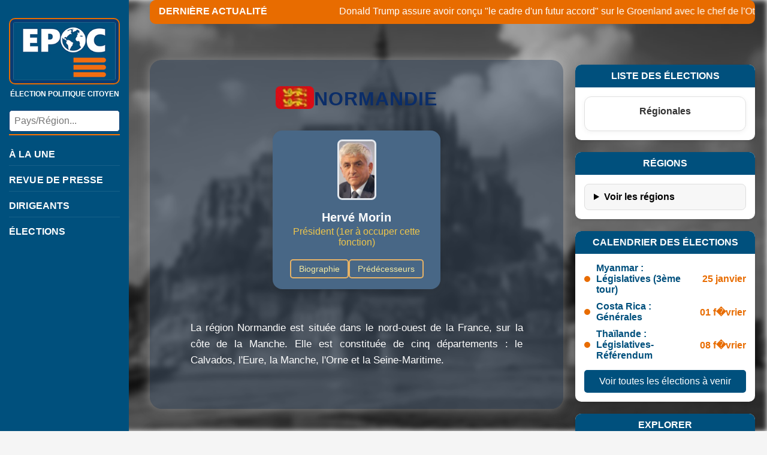

--- FILE ---
content_type: text/html
request_url: https://www.election-politique.com/region.php?k=FR&kr=FRNOR
body_size: 13957
content:
<!DOCTYPE html>
<html lang="fr">
<head>
    <meta charset="UTF-8">
    <meta name="viewport" content="width=device-width, initial-scale=1.0">
    <title>Normandie - EPOC Info</title>
    <link rel="stylesheet" href="css/squelette.css">
    <link rel="stylesheet" href="css/pays.css">
    <link rel="stylesheet" href="https://cdnjs.cloudflare.com/ajax/libs/font-awesome/6.0.0/css/all.min.css">
    <!-- Vous pouvez ajouter ici d'autres feuilles de style ou scripts spécifiques à votre page -->
        <link rel="icon" type="image/png" size="32x32" href="images/icone32.png">
	<link rel="apple-touch-icon" type="image/png" sizes="64x64" href="images/icone64.png">
	<link rel="apple-touch-icon" type="image/png" sizes="114x114" href="images/icone114.png">
    <!-- Google tag (gtag.js) -->
<script async src="https://www.googletagmanager.com/gtag/js?id=G-66V93XLHY5"></script>
<script>
  window.dataLayer = window.dataLayer || [];
  function gtag(){dataLayer.push(arguments);}
  gtag('js', new Date());

  gtag('config', 'G-66V93XLHY5');
</script>    <script src="https://kit.fontawesome.com/5068ebe831.js" crossorigin="anonymous"></script>
     <script src="js/calendar.js" crossorigin="anonymous"></script>
     <style>
.main-container::before {
    background-image: url('/images/pays/bandeau/FRNOR.jpg');
}
</style>
</head>
<body>
    <!-- Barre d'actualités défilante - À CONSERVER -->
    <a href="https://www.bfmtv.com/international/amerique-nord/etats-unis/donald-trump/donald-trump-assure-avoir-concu-le-cadre-d-un-futur-accord-sur-le-groenland-avec-le-chef-de-l-otan_AD-202601210908.html" class="news-ticker-link" target="_blank">
      <div class="news-tickers">
        <div class="news-ticker">
            <div class="ticker-title">DERNIÈRE ACTUALITÉ</div>
            <div class="ticker-content">
                <span>Donald Trump assure avoir conçu "le cadre d'un futur accord" sur le Groenland avec le chef de l'Otan</span>
            </div>
        </div>
      </div>
    </a>

    <!-- Conteneur principal - À CONSERVER -->
    <div class="main-container">
        <!-- Barre latérale - À CONSERVER -->
        <div class="sidebar">
    <div class="logo">
    	<div class="mobile-header">
  <button class="hamburger" id="hamburger">&#9776;</button>

  <div class="logo-container">
    <a href="index.php">
      <img src="images/EPOC23o.jpg" alt="Logo Élection Politique">
    </a>
    <div class="site-title">ÉLECTION POLITIQUE CITOYEN</div>
  </div>
</div>

</div>

    <div class="search-box">
        <input type="text" id="search" placeholder="Pays/Région...">
        <div class="suggestions" id="suggestions"></div>
    </div>

    <nav class="main-nav" id="menu">
        <ul>
            <li>
                <a href="index.php?display=U" class="" data-nav="a-la-une">À LA UNE</a>
            </li>
            <li>
                <a href="index.php?display=R" class="" data-nav="revue-de-presse">REVUE DE PRESSE</a>
            </li>
            <li>
                <a href="dirigeants.php" class="" data-nav="dirigeants">DIRIGEANTS</a>
            </li>
            <li>
                <a href="resultats.php" class="" data-nav="résultats">ÉLECTIONS</a>
            </li>
        </ul>

        <!-- Ajout : icônes sociales dans le menu hamburger -->
        <div class="sidebar-social-logos">
            <a href="https://x.com/EPOCNEWS?s=20" title="X" target="_blank" rel="noopener"><i class="fa-brands fa-x-twitter fa-xl"></i></a>
            <a href="https://mastodon.top/@Epoc/" title="Mastodon" target="_blank" rel="noopener"><i class="fa-brands fa-mastodon fa-xl"></i></a>
            <a href="https://www.tiktok.com/@electionpolitique" title="TikTok" target="_blank" rel="noopener"><i class="fa-brands fa-tiktok fa-xl"></i></a>
            <a href="https://t.me/actupolitique" title="Telegram" target="_blank" rel="noopener"><i class="fa-brands fa-telegram fa-xl"></i></a>
            <a href="https://www.facebook.com/EPOC-103382691879253" title="Facebook" target="_blank" rel="noopener"><i class="fa-brands fa-facebook fa-xl"></i></a>
            <a href="https://www.instagram.com/election_politique_citoyen" title="Instagram" target="_blank" rel="noopener"><i class="fa-brands fa-instagram fa-xl"></i></a>
            <a href="https://www.threads.net/election_politique_citoyen" title="Threads" target="_blank" rel="noopener"><i class="fa-brands fa-threads fa-xl"></i></a>
            <a href="https://bsky.app/profile/election-politique.com" title="Bluesky" target="_blank" rel="noopener"><i class="fa-brands fa-bluesky fa-xl"></i></a>
            <a href="https://truthsocial.com/@EPOCNEWS" title="Truth Social" target="_blank" rel="noopener">
                <svg class="social-icons" viewBox="-15 -25 200 200" xmlns="http://www.w3.org/2000/svg">
                    <path d="M140.401 45V13.5H53.1006V129.9H90.6006V45H140.401Z" fill="white"/>
                    <path d="M3 13.5H39V45H3V13.5Z" fill="white" />
                    <path d="M104.399 98.3994H140.399V129.899H104.399V98.3994Z" fill="white" />
                </svg>
            </a>
        </div>
    </nav>
</div>

<script>
document.getElementById('hamburger').addEventListener('click', function() {
    document.getElementById('menu').classList.toggle('open');
});
</script>

<script src="js/carousel-universel.js"></script>
<script src="js/gloss-effect.js"></script>
        <!-- Contenu principal - ZONE MODULAIRE -->
        <div class="content">
            <!-- 
                ZONE MODULAIRE PRINCIPALE
                -------------------------
                Remplacez cette section par le contenu spécifique de votre page.
                La structure ci-dessous est un exemple que vous pouvez modifier.
            -->
            <div class="page-content">
                <!-- Titre de la page - Modifiez selon vos besoins -->
                
                
                <!-- 
                    CONTENU PRINCIPAL
                    -----------------
                    Cette zone est destinée à recevoir le contenu principal de votre page.
                    Vous pouvez y insérer n'importe quel type de contenu HTML.
                -->
                <div class="main-content-area">
                    <!-- Exemple de contenu - À remplacer par votre propre contenu -->
               
 						<div class="page-container">
    
        <div class="header-container">
            <a href="region.php?k=FR&kr=FRNOR"><img src="images/pays/frnoract.jpg" alt="Drapeau France"></a>
            <h1>NORMANDIE</h1>
        </div>

        <div class="leaders-container">
            <div class="leader-card"><img src="dirigeants/f/france_morin2023.jpg" alt="Photo de Morin"><h2>Hervé Morin</h2><p style="text-align:center;">Président (1er à occuper cette fonction)</p><div class="button-group"><a href="dirigeants.php?k=FR&kr=FRNOR&id=30669&l=b">Biographie</a><a href="dirigeants.php?k=FR&kr=FRNOR&id=30669&l=p">Prédécesseurs</a></div></div>            
                    <div class="country-description">
                      
                La région Normandie est située dans le nord-ouest de la France, sur la côte de la Manche. Elle est constituée de cinq départements : le Calvados, l'Eure, la Manche, l'Orne et la Seine-Maritime.            </div>
        </div>
        </div>
<div class="pays-container">
  <div class="info-cards">
               
            <div class="info-card">
            <div class="icon"><i class="fa-solid fa-person-booth"></i></div>
                <h3>Régime</h3>
                
                <p>Conseil régional créé en 2016</p>
            </div>
            <div class="info-card">
            <div class="icon"><i class="fa-solid fa-landmark-flag"></i></div>
                <h3>Capitale</h3>
                <p>Caen (Préfecture) </p>
            </div>
             <div class="info-card">
                 <div class="icon"><i class="fa-solid fa-language"></i></div>
                 <h3>Langue(s) officielle(s)</h3>
                <p>Français, normand </p>
            </div>

        </div>
</div>        
<div class="page-container">
                    <div class="country-description">
    
                

La région s'étend sur une superficie de 29 906 km² et est traversée par plusieurs fleuves importants tels que la Seine et la Touques. Elle est également caractérisée par des paysages variés, avec notamment des plages, des falaises, des plaines, des collines et des forêts.            </div>
        </div>
<div class="pays-container">
        <div class="info-cards">
            
            
            <div class="info-card">
            <div class="icon"><i class="fa-solid fa-chart-area"></i></div>
                <h3>Superficie</h3>
                <p>29.906 km² </p>
            </div>
            <div class="info-card">
               <div class="icon"> <i class="fa-solid fa-people-roof"></i></div>
                <h3>Population</h3>
                <p>3.317.023 habitants</p>
            </div>
            <div class="info-card">
            <div class="icon"><i class="fa-solid fa-coins"></i></div>
                <h3>Unité monétaire</h3>
                <p>euro</p>
            </div>
        </div>
 </div>
 <div class="page-container">
             <div class="country-description">
        
           
                

La région Normandie possède une façade maritime importante, avec des ports importants tels que Le Havre, Caen et Cherbourg. Elle est également traversée par plusieurs axes de communication importants, tels que l'autoroute A13 reliant Paris à Caen, ainsi que plusieurs lignes de chemin de fer.<br><br>

La région est également connue pour ses sites touristiques tels que le Mont-Saint-Michel, les plages du débarquement, les villes historiques telles que Rouen, Caen, Bayeux et Honfleur, ainsi que pour sa gastronomie, notamment le camembert, le cidre et le calvados.<br><br>

La Normandie est une région française qui a été créée en 2016 à partir de la fusion de deux anciennes régions : la Basse-Normandie et la Haute-Normandie.<br><br>

Sur le plan politique, la région est dirigée par un conseil régional, qui est composé de 102 conseillers régionaux élus au suffrage universel direct pour un mandat de six ans.<br><br>

Le conseil régional de Normandie a pour missions principales de définir les orientations politiques de la région, de gérer les budgets régionaux, de promouvoir le développement économique, social et culturel de la région et de coordonner les actions des différents acteurs locaux.<br><br>

La région Normandie est également représentée au niveau national par deux sénateurs et 18 députés.            </div>
        
                    </div>
                    
                    

                </div>
            </div>
            
            <!-- 
                ZONE LATÉRALE OPTIONNELLE
                -------------------------
                Cette zone est destinée à des blocs latéraux (comme dans la page d'accueil).
                Vous pouvez la supprimer si elle n'est pas nécessaire pour votre page.
            -->
            <div class="sidebar-blocks">
  <!-- Bloc LISTE DES ÉLECTIONS -->
  <div class="sidebar-block">
    <div class="sidebar-block-title">LISTE DES ÉLECTIONS</div>
    <div class="sidebar-block-content">
      <div class="cards-container">
        <a class="card" href="election.php?no=13221">
          <div class="card-title">Régionales</div>
        </a>      </div>
    </div>
  </div>
  <!-- BLOC DES REGIONS -->
<div class="sidebar-block">
  <div class="sidebar-block-title">RÉGIONS</div>
  <div class="sidebar-block-content">
    <details>
      <summary>Voir les régions</summary>
      <ul class="regions-list">
                  <li>
            <a href="region.php?k=FR&kr=FRARA">
              Auvergne-Rhône-Alpes            </a>
          </li>
                  <li>
            <a href="region.php?k=FR&kr=FRBFC">
              Bourgogne-Franche-Comté            </a>
          </li>
                  <li>
            <a href="region.php?k=FR&kr=FRBRE">
              Bretagne            </a>
          </li>
                  <li>
            <a href="region.php?k=FR&kr=FRCVL">
              Centre-Val de Loire            </a>
          </li>
                  <li>
            <a href="region.php?k=FR&kr=FRCOR">
              Corse (Collectivité territoriale unique)            </a>
          </li>
                  <li>
            <a href="region.php?k=FR&kr=FRGES">
              Grand Est            </a>
          </li>
                  <li>
            <a href="region.php?k=FR&kr=FRGUA">
              Guadeloupe (Département et Région d’Outre-Mer)            </a>
          </li>
                  <li>
            <a href="region.php?k=FR&kr=FRGUY">
              Guyane (Collectivité territoriale unique)            </a>
          </li>
                  <li>
            <a href="region.php?k=FR&kr=FRHDF">
              Hauts-de-France            </a>
          </li>
                  <li>
            <a href="region.php?k=FR&kr=FRIDF">
              Ile-de-France            </a>
          </li>
                  <li>
            <a href="region.php?k=FR&kr=FRREU">
              La Réunion (Département et Région d'Outre-mer)            </a>
          </li>
                  <li>
            <a href="region.php?k=FR&kr=FRMAR">
              Martinique (Collectivité territoriale unique)            </a>
          </li>
                  <li>
            <a href="region.php?k=FR&kr=FRNOR">
              Normandie            </a>
          </li>
                  <li>
            <a href="region.php?k=FR&kr=FRNAQ">
              Nouvelle-Aquitaine            </a>
          </li>
                  <li>
            <a href="region.php?k=FR&kr=FRNC">
              Nouvelle-Calédonie (Collectivité sui generis)            </a>
          </li>
                  <li>
            <a href="region.php?k=FR&kr=FROCC">
              Occitanie            </a>
          </li>
                  <li>
            <a href="region.php?k=FR&kr=FRPDL">
              Pays de la Loire            </a>
          </li>
                  <li>
            <a href="region.php?k=FR&kr=FRPF">
              Polynésie Française (Collectivité d'Outre-mer)            </a>
          </li>
                  <li>
            <a href="region.php?k=FR&kr=FRPAC">
              Provence-Alpes-Côte d'Azur            </a>
          </li>
                  <li>
            <a href="region.php?k=FR&kr=FRBL">
              Saint-Barthélemy (Collectivité d'outre-Mer)            </a>
          </li>
                  <li>
            <a href="region.php?k=FR&kr=FRMF">
              Saint-Martin (Collectivité d'outre-Mer)            </a>
          </li>
                  <li>
            <a href="region.php?k=FR&kr=FRPM">
              Saint-Pierre-et-Miquelon (Collectivité d'Outre-mer)            </a>
          </li>
                  <li>
            <a href="region.php?k=FR&kr=FRWF">
              Wallis-et-Futuna (Collectivité d'Outre-Mer)            </a>
          </li>
              </ul>
    </details>
  </div>
</div> 
                <!-- Bloc Calendrier des élections -->
                <div class="sidebar-block">
                    <div class="sidebar-block-title">CALENDRIER DES ÉLECTIONS</div>
                    <div class="sidebar-block-content">                        <div class="election-item">
                            <div class="election-bullet"></div>
                            <div class="election-info">
                                <div class="election-country">Myanmar : Législatives (3ème tour)</div>
                               
                            </div>
                            <div class="election-date">25 janvier</div>
                        </div>
                                                <div class="election-item">
                            <div class="election-bullet"></div>
                            <div class="election-info">
                                <div class="election-country">Costa Rica : Générales</div>
                               
                            </div>
                            <div class="election-date">01 f�vrier</div>
                        </div>
                                                <div class="election-item">
                            <div class="election-bullet"></div>
                            <div class="election-info">
                                <div class="election-country">Thaïlande : Législatives-Référendum</div>
                               
                            </div>
                            <div class="election-date">08 f�vrier</div>
                        </div>
                                                <a href="#" class="view-all-button" onClick="openCalendarModal()">Voir toutes les élections à venir</a>
                    </div>
                </div>
                
                <!-- Bloc Explorer -->
                <div class="sidebar-block">
                    <div class="sidebar-block-title">EXPLORER</div>
                    <div class="sidebar-block-content">
                        <div class="explorer-grid">
                            <a href="institutions.php?in=FR" class="explorer-item">
                                <i class="fas fa-landmark"></i>
                                <div>Institutions françaises</div>
                            </a>
                            <a href="institutions.php?in=EU" class="explorer-item">
                                <i class="fas fa-euro-sign"></i>
                                <div>Organismes européens</div>
                            </a>
                            <a href="institutions.php?in=INT" class="explorer-item full-width">
                                <i class="fas fa-globe"></i>
                                <div>Organismes internationaux</div>
                            </a>
                        </div>
                    </div>
                </div>
                
                <!-- Bloc Décès -->
                <div class="sidebar-block">
                    <div class="sidebar-block-title">DÉCÈS du 20 JANVIER</div>
                    <div class="sidebar-block-content">
                          <div class="death-item">
                            <div class="death-info">
                                <div class="death-name">Rifaat al-Assad (88 ans)</div>
                                <div class="death-details">• Vice-président Syrie (1984 - 1998)</span></div>
                                                            </div>
                        </div> <div class="death-item">
                            <div class="death-info">
                                <div class="death-name">Marie Bashir (95 ans)</div>
                                <div class="death-details">• Gouverneure de Nouvelles Gales du Sud Australie (2001 - 2014)</span></div>
                                                            </div>
                        </div> <div class="death-item">
                            <div class="death-info">
                                <div class="death-name">Tommie Brown (91 ans)</div>
                                <div class="death-details">• Député du Tennessee Etats-Unis (1992 - 2012)</span></div>
                                                            </div>
                        </div> <div class="death-item">
                            <div class="death-info">
                                <div class="death-name">Park Wan-gyu (83 ans)</div>
                                <div class="death-details">• Député Corée du Sud (1981 - 1985)</span></div>
                                                            </div>
                        </div> <div class="death-item">
                            <div class="death-info">
                                <div class="death-name">Maria Pilar Riba Font (81 ans)</div>
                                <div class="death-details">• Députée Andorre (2005 - 2011)</span></div>
                                                            </div>
                        </div>                        
                        <a href="necrologie.php" class="view-all-button">Voir tous les décès</a>
                    </div>
                </div>
                
                
                 <!-- app -->
  <div class="sidebar-block" style="margin-top: 20px;">
                    <div class="sidebar-block-title" style="background-color: #e86c00; color: white;">
                        NOTRE APPLICATION ANDROID
                    </div>
                    <div class="sidebar-block-content" style="text-align: center; padding: 15px;">
                        <img src="images/epocappli.png" alt="App Mobile" style="width: 80px; height: auto; display: block; margin: 0 auto 10px auto; border-radius: 12px; box-shadow: 0 2px 5px rgba(0,0,0,0.1);">
                        
                        <p style="font-size: 12px; color: #00507D; margin-bottom: 12px; font-weight: bold; line-height: 1.3;">
                            Toute l'actualité politique<br>dans votre poche.
                        </p>
                        
                        <a href="https://play.google.com/store/apps/details?id=fr.epocinfo.epocinfo" target="_blank" style="display: block; background-color: #00507D; color: white; text-align: center; padding: 8px 0; border-radius: 5px; font-size: 12px; font-weight: bold; transition: background 0.3s; text-decoration: none;">
                            <i class="fab fa-android"></i> TÉLÉCHARGER
                        </a>
                    </div>
                </div>
                <div style="text-align:center;color:#ccc;"><a href="mentions.php"><h6>mentions légales</h6></a></div>
                <div style="text-align:center;color:#ccc;"><a href="confidentialite.php"><h6>confidentialité</h6></a></div>
            </div>
        

 
 <!-- calendrier modal -->
<div class="calendar-modal-overlay" id="calendar-modal-overlay" onClick="closeCalendarModal()" style="display:none;"></div> 
<div class="calendar-modal" id="calendar-modal" style="display:none;">
  <div class="calendar-modal-header">
    <span class="calendar-modal-title">Toutes les élections à venir</span>
    <button class="calendar-modal-close" onClick="closeCalendarModal()" title="Fermer">&times;</button>
  </div>
  <div class="calendar-list calendar-list-full">
                     <div class="election-item">
                            <div class="election-bullet"></div>
                            <div class="election-info">
                                <div class="election-country">Myanmar : Législatives (3ème tour)</div>
                               
                            </div>
                            <div class="election-date">25 janvier</div>
                        </div>
                        
                                 <div class="election-item">
                            <div class="election-bullet"></div>
                            <div class="election-info">
                                <div class="election-country">Costa Rica : Générales</div>
                               
                            </div>
                            <div class="election-date">01 f�vrier</div>
                        </div>
                        
                                 <div class="election-item">
                            <div class="election-bullet"></div>
                            <div class="election-info">
                                <div class="election-country">Portugal : Présidentielle (2T)</div>
                               
                            </div>
                            <div class="election-date">08 f�vrier</div>
                        </div>
                        
                                 <div class="election-item">
                            <div class="election-bullet"></div>
                            <div class="election-info">
                                <div class="election-country">Thaïlande : Législatives-Référendum</div>
                               
                            </div>
                            <div class="election-date">08 f�vrier</div>
                        </div>
                        
                                 <div class="election-item">
                            <div class="election-bullet"></div>
                            <div class="election-info">
                                <div class="election-country">Berlin : Législatives</div>
                               
                            </div>
                            <div class="election-date">10 f�vrier</div>
                        </div>
                        
                                 <div class="election-item">
                            <div class="election-bullet"></div>
                            <div class="election-info">
                                <div class="election-country">Bangladesh : Législatives-Référendum</div>
                               
                            </div>
                            <div class="election-date">12 f�vrier</div>
                        </div>
                        
                                 <div class="election-item">
                            <div class="election-bullet"></div>
                            <div class="election-info">
                                <div class="election-country">Laos : Législatives</div>
                               
                            </div>
                            <div class="election-date">22 f�vrier</div>
                        </div>
                        
                                 <div class="election-item">
                            <div class="election-bullet"></div>
                            <div class="election-info">
                                <div class="election-country">Bade-Wurtenberg : Législatives</div>
                               
                            </div>
                            <div class="election-date">01 mars</div>
                        </div>
                        
                                 <div class="election-item">
                            <div class="election-bullet"></div>
                            <div class="election-info">
                                <div class="election-country">Népal : Législatives</div>
                               
                            </div>
                            <div class="election-date">05 mars</div>
                        </div>
                        
                                 <div class="election-item">
                            <div class="election-bullet"></div>
                            <div class="election-info">
                                <div class="election-country">Colombie : Parlementaires</div>
                               
                            </div>
                            <div class="election-date">08 mars</div>
                        </div>
                        
                                 <div class="election-item">
                            <div class="election-bullet"></div>
                            <div class="election-info">
                                <div class="election-country">Rhénanie-Palatinat : Législatives</div>
                               
                            </div>
                            <div class="election-date">14 mars</div>
                        </div>
                        
                                 <div class="election-item">
                            <div class="election-bullet"></div>
                            <div class="election-info">
                                <div class="election-country">Vietnam : Législatives</div>
                               
                            </div>
                            <div class="election-date">15 mars</div>
                        </div>
                        
                                 <div class="election-item">
                            <div class="election-bullet"></div>
                            <div class="election-info">
                                <div class="election-country">Castille-Et-Léon : Régionales (date exacte non fixée. Election avant le 21 mars)</div>
                               
                            </div>
                            <div class="election-date">21 mars</div>
                        </div>
                        
                	  </div>
</div>  <!-- ... fin calendar modal ... -->	
  
 <script>
document.addEventListener("DOMContentLoaded", function () {

  // --------- PAYS / RÉGIONS ----------
  const dataPaysRegions = [
    "","Afghanistan","Afrique du Sud","Albanie","Algérie","Allemagne","Andorre","Angola","Antigua-et-Barbuda","Antilles Néerlandaises (pays dissous)","Arabie Saoudite","Argentine","Arménie","Australie","Autorité Palestinienne","Autriche","Azerbaïdjan","Bahamas","Bahreïn","Bangladesh","Barbade","Belgique","Belize","Bénin","Bhoutan","Biélorussie","Bolivie","Bosnie-Herzégovine","Botswana","BREAKING NEWS","Brésil","Brunei Darussalam","Bulgarie","Burkina Faso","Burundi","Cambodge","Cameroun","Canada","Cap-Vert","Chili","Chine","Chypre","Chypre du Nord","Colombie","Comores","Congo (Brazzaville)","Congo (RDC)","Conseil de l'Europe","Corée du Nord","Corée du Sud","Costa Rica","Cote d Ivoire","Croatie","Cuba","Danemark","Djibouti","Dominique","Egypte","Emirats Arabes Unis","EPHEMERIDE","Equateur","Erythrée","Espagne","Estonie","Eswatini","Etats-Unis","Ethiopie","Fidji","Finlande","FMI","France","Gabon","Gambie","Géorgie","Ghana","Grèce","Grenade","Guatemala","Guinée","Guinée Equatoriale","Guinée-Bissau","Guyana","Haïti","HISTOIRE","Honduras","Hongrie","Ile Maurice","Iles Cooks","Iles Marshall","Iles Salomon","Inde","Indonésie","International","Irak","Iran","Irlande","Islande","Israël","Italie","Jamaïque","Japon","Jersey","Jordanie","Kazakhstan","Kenya","Kirghizistan","Kiribati","Kosovo","Koweit","Laos","Lesotho","Lettonie","Liban","Libéria","Libye","Liechtenstein","Lituanie","Luxembourg","Macédoine du Nord","Madagascar","Malaisie","Malawi","Maldives","Mali","Malte","Maroc","Mauritanie","Mexique","Micronésie","Moldavie","Monaco","MONDE","Mongolie","Monténégro","Mozambique","Myanmar","Namibie","Nauru","Népal","Nicaragua","Niger","Nigéria","Niué","Norvège","Nouvelle Zélande","Oman","OMC","ONU","Organisation des Nations Unies","OTAN","Ouganda","Ouzbékistan","Pakistan","Palaos","Panama","Papouasie Nouvelle-Guinée","Paraguay","Pays-Bas","Pérou","Philippines","Pologne","Portugal","PRIX NOBEL","Qatar","Rép. Centrafricaine","Rép. Dominicaine","République Tchèque","Roumanie","Royaume-Uni","Russie","Rwanda","Saint Vincent et les Grenadines","Saint-Kitts-et-Nevis","Saint-Marin","Sainte-Lucie","Salvador","Samoa","Sao Tomé-et-Principe","Sénégal","Serbie","Seychelles","Sierra Leone","Singapour","Slovaquie","Slovénie","Somalie","Soudan","Sri Lanka","Sud-Soudan","Suède","Suisse","Suriname","Syrie","Tadjikistan","Taïwan","Tanzanie","Tchad","Thaïlande","Timor Oriental","Togo","Tokelau","Tonga","Trinité-et-Tobago","Tunisie","Turkménistan","Turquie","Tuvalu","Ukraine","UNESCO","UNION AFRICAINE","UNION EUROPEENNE","Union Européenne","Uruguay","Vanuatu","Vatican","Vénézuéla","Vietnam","Yémen","Zambie","Zimbabwé","Abruzzes (région)","Adyguée (République)","Alabama (état)","Alaska (état)","Alberta (Province)","Altaï (Kraï)","Altaï (République)","Amour (Oblast)","Andalousie (Communauté autonome)","Anguilla (Territoire d'outre-mer)","Aragon (Communauté autonome)","Arizona (état)","Arkansas (état)","Arkhangelsk (Oblast)","Aruba (état autonome)","Astrakhan (Oblast)","Australie-Méridionale (Etat)","Australie-Occidentale (Etat)","Auvergne-Rhône-Alpes","Bachkortostan (République)","Bade-Wurtemberg (Land)","Basilicate (région)","Basse-Autriche (Land)","Basse-Saxe (Land)","Bavière (Land)","Belgique de l'Est (Communauté autonome)","Belgorod (Oblast)","Berlin (Land)","Bermudes (Territoire d'outre-mer)","Berne (Canton)","Bourgogne-Franche-Comté","Bouriatie (République)","Brandebourg (Land)","Brême (Land)","Bretagne","Briansk (Oblast)","Bruxelles-Capitale (Région autonome)","Bürgenland (Land)","Calabre (région)","Californie (état)","Campanie (Région)","Cantabrie (Communauté autonome)","Carélie (République)","Carinthie (Land)","Caroline du Nord (état)","Caroline du Sud (état)","Castille-et-León (Communauté autonome)","Castille-La Manche (Communauté autonome)","Catalogne (Communauté autonome)","Centre-Val de Loire","Ceuta (Ville autonome)","Colombie-Britannique (Province)","Colorado (état)","Communauté flamande (Communaute autonome)","Communauté forale de Navarre (Communauté autonome)","Connecticut (état)","Corse (Collectivité territoriale unique)","Crimée (République non reconnue ONU)","Curaçao (état autonome)","Daghestan (République)","Dakota du Nord (état)","Dakota du Sud (état)","Delaware (état)","Ecosse (Pays)","Emilie-Romagne (Région)","Estrémadure (Communauté autonome)","Fédération Wallonie-Bruxelles (Communauté autonome)","Flandre (Région autonome)","Floride (état)","Frioul-Vénétie Julienne (Région)","Galice (Communauté autonome)","Géorgie (état)","Gibraltar (Territoire d'outre-mer)","Glaris (Canton)","Grand Est","Groenland (pays autonome)","Guadeloupe (Département et Région d’Outre-Mer)","Guam (territoire non incorporé)","Guyane (Collectivité territoriale unique)","Hambourg (Land)","Haute-Autriche (Land)","Hauts-de-France","Hawaï (état)","Hesse (Land)","Hong-Kong (Région administrative spéciale)","Idaho (état)","Ile Christmas (Territoire extérieur)","Ile de Man (Dépendance de la Couronne)","Île du Prince Edouard (Province)","Ile Norfolk  (Territoire extérieur)","Ile-de-France","Îles Baléares (Communauté autonome)","Iles Caïmans (Territoire d'outre-mer)","Îles Canaries (Communauté autonome)","Iles Cocos (Territoire extérieur)","Iles d'Åland (région autonome)","Iles Féroé (pays autonome)","Iles Malouines (Territoire d'outre-mer)","Iles Mariannes du Nord (territoire non incorporé)","Iles Pitcairn (Territoire d'outre-mer)","Iles Turques et Caïques (Territoire d'outre-mer)","Iles Vierges (Territoire d'outre-mer)","Iles Vierges Américaines (territoire non incorporé)","Illinois (état)","Indiana (état)","Ingouchie (République)","Iowa (état)","Irkoutsk (Oblast)","Irlande du Nord (Pays)","Ivanovo (Oblast)","Kabardino-Balkarie (République)","Kaliningrad (Oblast)","Kalmoukie (République)","Kalouga (Oblast)","Kamtchatka (Kraï)","Kansas (état)","Karatchaïévo-Tcherkessie (République)","Kemerovo (Oblast)","Kentucky (état)","Khabarovsk (Kraï)","Khakassie (République)","Khantys-Mansis (Okrug)","Kirov (Oblast)","Kostroma (Oblast)","Koursk (Oblast)","Krasnodar (Kraï)","Krasnoïarsk (Kraï)","Kurgan (Oblast)","La Réunion (Département et Région d'Outre-mer)","La Rioja (Communauté autonome)","Lamalie (Okrug)","Latium (Région)","Les Marches (Région)","Ligurie (région)","Lombardie (région)","Louisiane (état)","Lucerne (Canton)","Macao (Région administrative spéciale)","Madrid (Communaute autonome)","Maine (état)","Manitoba (Province)","Martinique (Collectivité territoriale unique)","Maryland (état)","Massachusetts (état)","Mecklembourg-Poméranie-Occidentale (Land)","Melilla (Ville autonome)","Michigan (état)","Minnesota (état)","Mississippi (état)","Missouri (état)","Molise (Région)","Montana (état)","Montserrat (Territoire d'outre-mer)","Mordovie (République)","Murcie (Communauté autonome)","Nebraska (état)","Nénétsie (Okrug)","Nevada (état)","New Hampshire (état)","New Jersey (état)","New York (état)","Nidwald (Canton)","Normandie","Nouveau-Brunswick (Province)","Nouveau-Mexique (état)","Nouvelle-Aquitaine","Nouvelle-Calédonie (Collectivité sui generis)","Nouvelle-Ecosse (Province)","Nouvelle-Galles du Sud (Etat)","Nunavut (Territoire)","Obwald (Canton)","Occitanie","Ohio (état)","Oklahoma (état)","Ombrie (Région)","Ontario (Province)","Oregon (état)","Ossétie-du-Nord-Alanie (République)","Oudmourtie (République)","Pays basque (Communauté autonome)","Pays de Galles (Pays)","Pays de la Loire","Pennsylvanie (état)","Perm (Kraï)","Piedmont (Région)","Polynésie Française (Collectivité d'Outre-mer)","Pouilles (région)","Primorié (Kraï)","Principauté des Asturies (Communauté autonome)","Provence-Alpes-Côte d'Azur","Puerto Rico (territoire non incorporé)","Québec (Province)","Queensland (Etat)","République des Komis (République)","République Mari El (République)","Rhénanie-du-Nord-Westphalie (Land)","Rhénanie-Palatinat (Land)","Rhode Island (état)","Saint-Barthélemy (Collectivité d'outre-Mer)","Saint-Martin (Collectivité d'outre-Mer)","Saint-Pierre-et-Miquelon (Collectivité d'Outre-mer)","Sainte-Hélène (Territoire d'outre-mer)","Salzbourg (Land)","Samoa Américaines (territoire non incorporé)","Sardaigne (Région)","Sarre (Land)","Saskatchewan (Province)","Saxe (Land)","Saxe-Anhalt (Land)","Schleswig-Holstein (Land)","Schwytz (Canton)","Sicile (Région)","Sint-Maarten (état autonome)","Stavropol (Kraï)","Styrie (Land)","Tartastan (République)","Tasmanie (Etat)","Tcheliabinsk (Oblast)","Tchétchénie (République)","Tchoukotka (Okrug)","Tchouvachie (République)","Tennessee (état)","Terre-Neuve-Et-Labrador (Province)","Territoires-du-Nord-Ouest (Territoire)","Texas (état)","Thuringe (Land)","Toscane (Région)","Touva (République)","Transbaïkalie (Kraï)","Trentin-Haut-Adige (Région)","Tyrol (Land)","Uri (Canton)","Utah (état)","Valence (Communauté autonome)","Vallée d'Aoste (région)","Vénétie (Région)","Vermont (état)","Victoria (Etat)","Vienne (Land)","Virginie (état)","Virginie Occidentale (état)","Vorarlberg (Land)","Wallis-et-Futuna (Collectivité d'Outre-Mer)","Wallonie (Région autonome)","Washington (état)","Washington DC (Capitale fédérale)","Wisconsin (état)","Wyoming (état)","Yakoutie (République)","Yukon (Territoire)","Zurich (Canton)"  ];

  const urlMapPaysRegions = {
    "Afghanistan": "pays.php?k=AF","Afrique du Sud": "pays.php?k=ZA","Albanie": "pays.php?k=AL","Algérie": "pays.php?k=DZ","Allemagne": "pays.php?k=DE","Andorre": "pays.php?k=AD","Angola": "pays.php?k=AO","Antigua-et-Barbuda": "pays.php?k=AG","Antilles Néerlandaises (pays dissous)": "pays.php?k=AN","Arabie Saoudite": "pays.php?k=SA","Argentine": "pays.php?k=AR","Arménie": "pays.php?k=AM","Australie": "pays.php?k=AU","Autorité Palestinienne": "pays.php?k=PS","Autriche": "pays.php?k=AT","Azerbaïdjan": "pays.php?k=AZ","Bahamas": "pays.php?k=BS","Bahreïn": "pays.php?k=BH","Bangladesh": "pays.php?k=BD","Barbade": "pays.php?k=BB","Belgique": "pays.php?k=BE","Belize": "pays.php?k=BZ","Bénin": "pays.php?k=BJ","Bhoutan": "pays.php?k=BT","Biélorussie": "pays.php?k=BY","Bolivie": "pays.php?k=BO","Bosnie-Herzégovine": "pays.php?k=BA","Botswana": "pays.php?k=BW","Brésil": "pays.php?k=BR","Brunei Darussalam": "pays.php?k=BN","Bulgarie": "pays.php?k=BG","Burkina Faso": "pays.php?k=BF","Burundi": "pays.php?k=BI","Cambodge": "pays.php?k=KH","Cameroun": "pays.php?k=CM","Canada": "pays.php?k=CA","Cap-Vert": "pays.php?k=CV","Chili": "pays.php?k=CL","Chine": "pays.php?k=CN","Chypre": "pays.php?k=CY","Chypre du Nord": "pays.php?k=CT","Colombie": "pays.php?k=CO","Comores": "pays.php?k=KM","Congo (Brazzaville)": "pays.php?k=CG","Congo (RDC)": "pays.php?k=CD","Corée du Nord": "pays.php?k=KP","Corée du Sud": "pays.php?k=KR","Costa Rica": "pays.php?k=CR","Cote d Ivoire": "pays.php?k=CI","Croatie": "pays.php?k=HR","Cuba": "pays.php?k=CU","Danemark": "pays.php?k=DK","Djibouti": "pays.php?k=DJ","Dominique": "pays.php?k=DM","Egypte": "pays.php?k=EG","Emirats Arabes Unis": "pays.php?k=AE","Equateur": "pays.php?k=EC","Erythrée": "pays.php?k=ER","Espagne": "pays.php?k=ES","Estonie": "pays.php?k=EE","Eswatini": "pays.php?k=SZ","Etats-Unis": "pays.php?k=US","Ethiopie": "pays.php?k=ET","Fidji": "pays.php?k=FJ","Finlande": "pays.php?k=FI","France": "pays.php?k=FR","Gabon": "pays.php?k=GA","Gambie": "pays.php?k=GM","Géorgie": "pays.php?k=GE","Ghana": "pays.php?k=GH","Grèce": "pays.php?k=GR","Grenade": "pays.php?k=GD","Guatemala": "pays.php?k=GT","Guinée": "pays.php?k=GN","Guinée Equatoriale": "pays.php?k=GQ","Guinée-Bissau": "pays.php?k=GW","Guyana": "pays.php?k=GY","Haïti": "pays.php?k=HT","Honduras": "pays.php?k=HN","Hongrie": "pays.php?k=HU","Ile Maurice": "pays.php?k=MU","Iles Cooks": "pays.php?k=CK","Iles Marshall": "pays.php?k=MH","Iles Salomon": "pays.php?k=SB","Inde": "pays.php?k=IN","Indonésie": "pays.php?k=ID","Irak": "pays.php?k=IQ","Iran": "pays.php?k=IR","Irlande": "pays.php?k=IE","Islande": "pays.php?k=IS","Israël": "pays.php?k=IL","Italie": "pays.php?k=IT","Jamaïque": "pays.php?k=JM","Japon": "pays.php?k=JP","Jersey": "pays.php?k=JE","Jordanie": "pays.php?k=JO","Kazakhstan": "pays.php?k=KZ","Kenya": "pays.php?k=KE","Kirghizistan": "pays.php?k=KG","Kiribati": "pays.php?k=KI","Kosovo": "pays.php?k=KV","Koweit": "pays.php?k=KW","Laos": "pays.php?k=LA","Lesotho": "pays.php?k=LS","Lettonie": "pays.php?k=LV","Liban": "pays.php?k=LB","Libéria": "pays.php?k=LR","Libye": "pays.php?k=LY","Liechtenstein": "pays.php?k=LI","Lituanie": "pays.php?k=LT","Luxembourg": "pays.php?k=LU","Macédoine du Nord": "pays.php?k=MK","Madagascar": "pays.php?k=MG","Malaisie": "pays.php?k=MY","Malawi": "pays.php?k=MW","Maldives": "pays.php?k=MV","Mali": "pays.php?k=ML","Malte": "pays.php?k=MT","Maroc": "pays.php?k=MA","Mauritanie": "pays.php?k=MR","Mexique": "pays.php?k=MX","Micronésie": "pays.php?k=FM","Moldavie": "pays.php?k=MD","Monaco": "pays.php?k=MC","Mongolie": "pays.php?k=MN","Monténégro": "pays.php?k=ME","Mozambique": "pays.php?k=MZ","Myanmar": "pays.php?k=MM","Namibie": "pays.php?k=NA","Nauru": "pays.php?k=NR","Népal": "pays.php?k=NP","Nicaragua": "pays.php?k=NI","Niger": "pays.php?k=NE","Nigéria": "pays.php?k=NG","Niué": "pays.php?k=NU","Norvège": "pays.php?k=NO","Nouvelle Zélande": "pays.php?k=NZ","Oman": "pays.php?k=OM","Ouganda": "pays.php?k=UG","Ouzbékistan": "pays.php?k=UZ","Pakistan": "pays.php?k=PK","Palaos": "pays.php?k=PW","Panama": "pays.php?k=PA","Papouasie Nouvelle-Guinée": "pays.php?k=PG","Paraguay": "pays.php?k=PY","Pays-Bas": "pays.php?k=NL","Pérou": "pays.php?k=PE","Philippines": "pays.php?k=PH","Pologne": "pays.php?k=PL","Portugal": "pays.php?k=PT","Qatar": "pays.php?k=QA","Rép. Centrafricaine": "pays.php?k=CF","Rép. Dominicaine": "pays.php?k=DO","République Tchèque": "pays.php?k=CZ","Roumanie": "pays.php?k=RO","Royaume-Uni": "pays.php?k=GB","Russie": "pays.php?k=RU","Rwanda": "pays.php?k=RW","Saint Vincent et les Grenadines": "pays.php?k=VC","Saint-Kitts-et-Nevis": "pays.php?k=KN","Saint-Marin": "pays.php?k=SM","Sainte-Lucie": "pays.php?k=LC","Salvador": "pays.php?k=SV","Samoa": "pays.php?k=WS","Sao Tomé-et-Principe": "pays.php?k=ST","Sénégal": "pays.php?k=SN","Serbie": "pays.php?k=RS","Seychelles": "pays.php?k=SC","Sierra Leone": "pays.php?k=SL","Singapour": "pays.php?k=SG","Slovaquie": "pays.php?k=SK","Slovénie": "pays.php?k=SI","Somalie": "pays.php?k=SO","Soudan": "pays.php?k=SD","Sri Lanka": "pays.php?k=LK","Sud-Soudan": "pays.php?k=SS","Suède": "pays.php?k=SE","Suisse": "pays.php?k=CH","Suriname": "pays.php?k=SR","Syrie": "pays.php?k=SY","Tadjikistan": "pays.php?k=TJ","Taïwan": "pays.php?k=TW","Tanzanie": "pays.php?k=TZ","Tchad": "pays.php?k=TD","Thaïlande": "pays.php?k=TH","Timor Oriental": "pays.php?k=TL","Togo": "pays.php?k=TG","Tokelau": "pays.php?k=TK","Tonga": "pays.php?k=TO","Trinité-et-Tobago": "pays.php?k=TT","Tunisie": "pays.php?k=TN","Turkménistan": "pays.php?k=TM","Turquie": "pays.php?k=TR","Tuvalu": "pays.php?k=TV","Ukraine": "pays.php?k=UA","Union Européenne": "pays.php?k=EU","Uruguay": "pays.php?k=UY","Vanuatu": "pays.php?k=VU","Vatican": "pays.php?k=VA","Vénézuéla": "pays.php?k=VE","Vietnam": "pays.php?k=VN","Yémen": "pays.php?k=YE","Zambie": "pays.php?k=ZM","Zimbabwé": "pays.php?k=ZW","Abruzzes (région)": "region.php?k=IT&kr=ITABR","Adyguée (République)": "region.php?k=XX&kr=RUAD","Alabama (état)": "region.php?k=US&kr=USAL","Alaska (état)": "region.php?k=US&kr=USAK","Alberta (Province)": "region.php?k=CA&kr=CAAB","Altaï (Kraï)": "region.php?k=XX&kr=RUALT","Altaï (République)": "region.php?k=XX&kr=RUAL","Amour (Oblast)": "region.php?k=XX&kr=RUAMU","Andalousie (Communauté autonome)": "region.php?k=ES&kr=ESAN","Anguilla (Territoire d'outre-mer)": "region.php?k=GB&kr=GBAI","Aragon (Communauté autonome)": "region.php?k=ES&kr=ESAR","Arizona (état)": "region.php?k=US&kr=USAZ","Arkansas (état)": "region.php?k=US&kr=USAR","Arkhangelsk (Oblast)": "region.php?k=XX&kr=RUARK","Aruba (état autonome)": "region.php?k=NL&kr=NLAW","Astrakhan (Oblast)": "region.php?k=XX&kr=RUAST","Australie-Méridionale (Etat)": "region.php?k=AU&kr=AUSA","Australie-Occidentale (Etat)": "region.php?k=AU&kr=AUWA","Auvergne-Rhône-Alpes": "region.php?k=FR&kr=FRARA","Bachkortostan (République)": "region.php?k=XX&kr=RUBA","Bade-Wurtemberg (Land)": "region.php?k=DE&kr=DEBW","Basilicate (région)": "region.php?k=IT&kr=ITBAS","Basse-Autriche (Land)": "region.php?k=AT&kr=AT3","Basse-Saxe (Land)": "region.php?k=DE&kr=DENI","Bavière (Land)": "region.php?k=DE&kr=DEBY","Belgique de l'Est (Communauté autonome)": "region.php?k=BE&kr=BEDG","Belgorod (Oblast)": "region.php?k=XX&kr=RUBEL","Berlin (Land)": "region.php?k=DE&kr=DEBE","Bermudes (Territoire d'outre-mer)": "region.php?k=GB&kr=GBBM","Berne (Canton)": "region.php?k=CH&kr=CHBE","Bourgogne-Franche-Comté": "region.php?k=FR&kr=FRBFC","Bouriatie (République)": "region.php?k=XX&kr=RUBU","Brandebourg (Land)": "region.php?k=DE&kr=DEBB","Brême (Land)": "region.php?k=DE&kr=DEHB","Bretagne": "region.php?k=FR&kr=FRBRE","Briansk (Oblast)": "region.php?k=XX&kr=RUBRY","Bruxelles-Capitale (Région autonome)": "region.php?k=BE&kr=BEBRU","Bürgenland (Land)": "region.php?k=AT&kr=AT1","Calabre (région)": "region.php?k=IT&kr=ITCAL","Californie (état)": "region.php?k=US&kr=USCA","Campanie (Région)": "region.php?k=IT&kr=ITCAM","Cantabrie (Communauté autonome)": "region.php?k=ES&kr=ESCB","Carélie (République)": "region.php?k=XX&kr=RUKR","Carinthie (Land)": "region.php?k=AT&kr=AT2","Caroline du Nord (état)": "region.php?k=US&kr=USNC","Caroline du Sud (état)": "region.php?k=US&kr=USSC","Castille-et-León (Communauté autonome)": "region.php?k=ES&kr=ESCL","Castille-La Manche (Communauté autonome)": "region.php?k=ES&kr=ESCM","Catalogne (Communauté autonome)": "region.php?k=ES&kr=ESCT","Centre-Val de Loire": "region.php?k=FR&kr=FRCVL","Ceuta (Ville autonome)": "region.php?k=ES&kr=ESCE","Colombie-Britannique (Province)": "region.php?k=CA&kr=CABC","Colorado (état)": "region.php?k=US&kr=USCO","Communauté flamande (Communaute autonome)": "region.php?k=BE&kr=BENE","Communauté forale de Navarre (Communauté autonome)": "region.php?k=ES&kr=ESNA","Connecticut (état)": "region.php?k=US&kr=USCT","Corse (Collectivité territoriale unique)": "region.php?k=FR&kr=FRCOR","Crimée (République non reconnue ONU)": "region.php?k=XX&kr=RUCR","Curaçao (état autonome)": "region.php?k=NL&kr=NLUO","Daghestan (République)": "region.php?k=XX&kr=RUDA","Dakota du Nord (état)": "region.php?k=US&kr=USND","Dakota du Sud (état)": "region.php?k=US&kr=USSD","Delaware (état)": "region.php?k=US&kr=USDE","Ecosse (Pays)": "region.php?k=GB&kr=GBEO","Emilie-Romagne (Région)": "region.php?k=IT&kr=ITEMI","Estrémadure (Communauté autonome)": "region.php?k=ES&kr=ESEX","Fédération Wallonie-Bruxelles (Communauté autonome)": "region.php?k=BE&kr=BEFR","Flandre (Région autonome)": "region.php?k=BE&kr=BEVLG","Floride (état)": "region.php?k=US&kr=USFL","Frioul-Vénétie Julienne (Région)": "region.php?k=IT&kr=ITFRI","Galice (Communauté autonome)": "region.php?k=ES&kr=ESGA","Géorgie (état)": "region.php?k=US&kr=USGA","Gibraltar (Territoire d'outre-mer)": "region.php?k=GB&kr=GBGI","Glaris (Canton)": "region.php?k=CH&kr=CHGL","Grand Est": "region.php?k=FR&kr=FRGES","Groenland (pays autonome)": "region.php?k=DK&kr=DKGL","Guadeloupe (Département et Région d’Outre-Mer)": "region.php?k=FR&kr=FRGUA","Guam (territoire non incorporé)": "region.php?k=US&kr=USGU","Guyane (Collectivité territoriale unique)": "region.php?k=FR&kr=FRGUY","Hambourg (Land)": "region.php?k=DE&kr=DEHH","Haute-Autriche (Land)": "region.php?k=AT&kr=AT4","Hauts-de-France": "region.php?k=FR&kr=FRHDF","Hawaï (état)": "region.php?k=US&kr=USHI","Hesse (Land)": "region.php?k=DE&kr=DEHE","Hong-Kong (Région administrative spéciale)": "region.php?k=CN&kr=CNHK","Idaho (état)": "region.php?k=US&kr=USID","Ile Christmas (Territoire extérieur)": "region.php?k=AU&kr=CX","Ile de Man (Dépendance de la Couronne)": "region.php?k=GB&kr=GBIM","Île du Prince Edouard (Province)": "region.php?k=CA&kr=CAPE","Ile Norfolk  (Territoire extérieur)": "region.php?k=AU&kr=NF","Ile-de-France": "region.php?k=FR&kr=FRIDF","Îles Baléares (Communauté autonome)": "region.php?k=ES&kr=ESIB","Iles Caïmans (Territoire d'outre-mer)": "region.php?k=GB&kr=GBKY","Îles Canaries (Communauté autonome)": "region.php?k=ES&kr=ESCN","Iles Cocos (Territoire extérieur)": "region.php?k=AU&kr=CC","Iles d'Åland (région autonome)": "region.php?k=FI&kr=FIAX","Iles Féroé (pays autonome)": "region.php?k=DK&kr=DKFO","Iles Malouines (Territoire d'outre-mer)": "region.php?k=GB&kr=GBFK","Iles Mariannes du Nord (territoire non incorporé)": "region.php?k=US&kr=MP","Iles Pitcairn (Territoire d'outre-mer)": "region.php?k=GB&kr=GBPN","Iles Turques et Caïques (Territoire d'outre-mer)": "region.php?k=GB&kr=GBTC","Iles Vierges (Territoire d'outre-mer)": "region.php?k=GB&kr=GBVG","Iles Vierges Américaines (territoire non incorporé)": "region.php?k=US&kr=USVI","Illinois (état)": "region.php?k=US&kr=USIL","Indiana (état)": "region.php?k=US&kr=USIN","Ingouchie (République)": "region.php?k=XX&kr=RUIN","Iowa (état)": "region.php?k=US&kr=USIA","Irkoutsk (Oblast)": "region.php?k=XX&kr=RUIRK","Irlande du Nord (Pays)": "region.php?k=GB&kr=GBIO","Ivanovo (Oblast)": "region.php?k=XX&kr=RUIVA","Kabardino-Balkarie (République)": "region.php?k=XX&kr=RUKB","Kaliningrad (Oblast)": "region.php?k=XX&kr=RUKGD","Kalmoukie (République)": "region.php?k=XX&kr=RUKL","Kalouga (Oblast)": "region.php?k=XX&kr=RUKLU","Kamtchatka (Kraï)": "region.php?k=XX&kr=RUKAM","Kansas (état)": "region.php?k=US&kr=USKS","Karatchaïévo-Tcherkessie (République)": "region.php?k=XX&kr=RUKC","Kemerovo (Oblast)": "region.php?k=XX&kr=RUKEM","Kentucky (état)": "region.php?k=US&kr=USKY","Khabarovsk (Kraï)": "region.php?k=XX&kr=RUKHA","Khakassie (République)": "region.php?k=XX&kr=RUKK","Khantys-Mansis (Okrug)": "region.php?k=XX&kr=RUKHM","Kirov (Oblast)": "region.php?k=XX&kr=RUKIR","Kostroma (Oblast)": "region.php?k=XX&kr=RUKOS","Koursk (Oblast)": "region.php?k=XX&kr=RUKRS","Krasnodar (Kraï)": "region.php?k=XX&kr=RUKDA","Krasnoïarsk (Kraï)": "region.php?k=XX&kr=RUKYA","Kurgan (Oblast)": "region.php?k=XX&kr=RUKGN","La Réunion (Département et Région d'Outre-mer)": "region.php?k=FR&kr=FRREU","La Rioja (Communauté autonome)": "region.php?k=ES&kr=ESRI","Lamalie (Okrug)": "region.php?k=XX&kr=RUYAN","Latium (Région)": "region.php?k=IT&kr=ITLAZ","Les Marches (Région)": "region.php?k=IT&kr=ITLES","Ligurie (région)": "region.php?k=IT&kr=ITLIG","Lombardie (région)": "region.php?k=IT&kr=ITLOM","Louisiane (état)": "region.php?k=US&kr=USLA","Lucerne (Canton)": "region.php?k=CH&kr=CHLU","Macao (Région administrative spéciale)": "region.php?k=CN&kr=CNMO","Madrid (Communaute autonome)": "region.php?k=ES&kr=ESMD","Maine (état)": "region.php?k=US&kr=USME","Manitoba (Province)": "region.php?k=CA&kr=CAMB","Martinique (Collectivité territoriale unique)": "region.php?k=FR&kr=FRMAR","Maryland (état)": "region.php?k=US&kr=USMD","Massachusetts (état)": "region.php?k=US&kr=USMA","Mecklembourg-Poméranie-Occidentale (Land)": "region.php?k=DE&kr=DEMV","Melilla (Ville autonome)": "region.php?k=ES&kr=ESML","Michigan (état)": "region.php?k=US&kr=USMI","Minnesota (état)": "region.php?k=US&kr=USMN","Mississippi (état)": "region.php?k=US&kr=USMS","Missouri (état)": "region.php?k=US&kr=USMO","Molise (Région)": "region.php?k=IT&kr=ITMOL","Montana (état)": "region.php?k=US&kr=USMT","Montserrat (Territoire d'outre-mer)": "region.php?k=GB&kr=GBMS","Mordovie (République)": "region.php?k=XX&kr=RUMO","Murcie (Communauté autonome)": "region.php?k=ES&kr=ESMU","Nebraska (état)": "region.php?k=US&kr=USNE","Nénétsie (Okrug)": "region.php?k=XX&kr=RUNEN","Nevada (état)": "region.php?k=US&kr=USNV","New Hampshire (état)": "region.php?k=US&kr=USNH","New Jersey (état)": "region.php?k=US&kr=USNJ","New York (état)": "region.php?k=US&kr=USNY","Nidwald (Canton)": "region.php?k=CH&kr=CHNW","Normandie": "region.php?k=FR&kr=FRNOR","Nouveau-Brunswick (Province)": "region.php?k=CA&kr=CANB","Nouveau-Mexique (état)": "region.php?k=US&kr=USNM","Nouvelle-Aquitaine": "region.php?k=FR&kr=FRNAQ","Nouvelle-Calédonie (Collectivité sui generis)": "region.php?k=FR&kr=FRNC","Nouvelle-Ecosse (Province)": "region.php?k=CA&kr=CANS","Nouvelle-Galles du Sud (Etat)": "region.php?k=AU&kr=AUNSW","Nunavut (Territoire)": "region.php?k=CA&kr=CANU","Obwald (Canton)": "region.php?k=CH&kr=CHOW","Occitanie": "region.php?k=FR&kr=FROCC","Ohio (état)": "region.php?k=US&kr=USOH","Oklahoma (état)": "region.php?k=US&kr=USOK","Ombrie (Région)": "region.php?k=IT&kr=ITOMB","Ontario (Province)": "region.php?k=CA&kr=CAON","Oregon (état)": "region.php?k=US&kr=USOR","Ossétie-du-Nord-Alanie (République)": "region.php?k=XX&kr=RUSE","Oudmourtie (République)": "region.php?k=XX&kr=RUUD","Pays basque (Communauté autonome)": "region.php?k=ES&kr=ESPV","Pays de Galles (Pays)": "region.php?k=GB&kr=WA","Pays de la Loire": "region.php?k=FR&kr=FRPDL","Pennsylvanie (état)": "region.php?k=US&kr=USPA","Perm (Kraï)": "region.php?k=XX&kr=RUPER","Piedmont (Région)": "region.php?k=IT&kr=ITPIE","Polynésie Française (Collectivité d'Outre-mer)": "region.php?k=FR&kr=FRPF","Pouilles (région)": "region.php?k=IT&kr=ITPOU","Primorié (Kraï)": "region.php?k=XX&kr=RUPRI","Principauté des Asturies (Communauté autonome)": "region.php?k=ES&kr=ESAS","Provence-Alpes-Côte d'Azur": "region.php?k=FR&kr=FRPAC","Puerto Rico (territoire non incorporé)": "region.php?k=US&kr=PR","Québec (Province)": "region.php?k=CA&kr=QB","Queensland (Etat)": "region.php?k=AU&kr=AUQLD","République des Komis (République)": "region.php?k=XX&kr=RUKO","République Mari El (République)": "region.php?k=XX&kr=RUME","Rhénanie-du-Nord-Westphalie (Land)": "region.php?k=DE&kr=DENW","Rhénanie-Palatinat (Land)": "region.php?k=DE&kr=DERP","Rhode Island (état)": "region.php?k=US&kr=USRI","Saint-Barthélemy (Collectivité d'outre-Mer)": "region.php?k=FR&kr=FRBL","Saint-Martin (Collectivité d'outre-Mer)": "region.php?k=FR&kr=FRMF","Saint-Pierre-et-Miquelon (Collectivité d'Outre-mer)": "region.php?k=FR&kr=FRPM","Sainte-Hélène (Territoire d'outre-mer)": "region.php?k=GB&kr=GBSH","Salzbourg (Land)": "region.php?k=AT&kr=AT5","Samoa Américaines (territoire non incorporé)": "region.php?k=US&kr=USAS","Sardaigne (Région)": "region.php?k=IT&kr=ITSAR","Sarre (Land)": "region.php?k=DE&kr=DESL","Saskatchewan (Province)": "region.php?k=CA&kr=CASK","Saxe (Land)": "region.php?k=DE&kr=DESN","Saxe-Anhalt (Land)": "region.php?k=DE&kr=DEST","Schleswig-Holstein (Land)": "region.php?k=DE&kr=DESH","Schwytz (Canton)": "region.php?k=CH&kr=CHSZ","Sicile (Région)": "region.php?k=IT&kr=ITSIC","Sint-Maarten (état autonome)": "region.php?k=NL&kr=NLNT","Stavropol (Kraï)": "region.php?k=XX&kr=RUSTA","Styrie (Land)": "region.php?k=AT&kr=AT6","Tartastan (République)": "region.php?k=XX&kr=RUTA","Tasmanie (Etat)": "region.php?k=AU&kr=AUTAS","Tcheliabinsk (Oblast)": "region.php?k=XX&kr=RUCHE","Tchétchénie (République)": "region.php?k=XX&kr=RUCE","Tchoukotka (Okrug)": "region.php?k=XX&kr=RUCHU","Tchouvachie (République)": "region.php?k=XX&kr=RUCU","Tennessee (état)": "region.php?k=US&kr=USTN","Terre-Neuve-Et-Labrador (Province)": "region.php?k=CA&kr=CANL","Territoires-du-Nord-Ouest (Territoire)": "region.php?k=CA&kr=CANT","Texas (état)": "region.php?k=US&kr=USTX","Thuringe (Land)": "region.php?k=DE&kr=DETH","Toscane (Région)": "region.php?k=IT&kr=ITTOS","Touva (République)": "region.php?k=XX&kr=RUTY","Transbaïkalie (Kraï)": "region.php?k=XX&kr=RUZAB","Trentin-Haut-Adige (Région)": "region.php?k=IT&kr=ITTHA","Tyrol (Land)": "region.php?k=AT&kr=AT7","Uri (Canton)": "region.php?k=CH&kr=CHUR","Utah (état)": "region.php?k=US&kr=USUT","Valence (Communauté autonome)": "region.php?k=ES&kr=ESVC","Vallée d'Aoste (région)": "region.php?k=IT&kr=ITVAO","Vénétie (Région)": "region.php?k=IT&kr=ITVEN","Vermont (état)": "region.php?k=US&kr=USVT","Victoria (Etat)": "region.php?k=AU&kr=AUVIC","Vienne (Land)": "region.php?k=AT&kr=AT9","Virginie (état)": "region.php?k=US&kr=USVA","Virginie Occidentale (état)": "region.php?k=US&kr=USWV","Vorarlberg (Land)": "region.php?k=AT&kr=AT8","Wallis-et-Futuna (Collectivité d'Outre-Mer)": "region.php?k=FR&kr=FRWF","Wallonie (Région autonome)": "region.php?k=BE&kr=BEWAL","Washington (état)": "region.php?k=US&kr=USWA","Washington DC (Capitale fédérale)": "region.php?k=US&kr=USDC","Wisconsin (état)": "region.php?k=US&kr=USWI","Wyoming (état)": "region.php?k=US&kr=USWY","Yakoutie (République)": "region.php?k=XX&kr=RUSA","Yukon (Territoire)": "region.php?k=CA&kr=CAYT","Zurich (Canton)": "region.php?k=CH&kr=CHZH",  };

  // --------- DIRIGEANTS ----------
  const dataDirigeants = [
    {"id_dirigeant_t02":"30669","statut_t02":"ACT","code_pays_t02":"FR","code_region_t02":"FRNOR","code_fonction_t02":"PR","fonction_t02":"Président (1er à occuper cette fonction)","ministere_t02":"","code_departement_t02":"","code_circonscription_t02":"","nationalite_t02":"","nom_t02":"Morin","prenom_t02":"Hervé","nom_jfille_t02":"","date_mariage_t02":"","nomme_par_t02":"","presidence_t02":"","id_photo_t02":"france_morin2023.jpg","parti_t02":"LC","date_debut_t02":"2016-01-04","date_fin_t02":"","info_t02":""}  ];

  const urlMapDirigeants = {
      };

  // --------- Normalisation ---------
  const normalize = str =>
    (str || "").normalize("NFD").replace(/[\u0300-\u036f]/g, "").toLowerCase();

  // --------- Fonction générique ---------
  function attachSearch(inputId, suggestionsId, dataList, linkMap) {
    const input = document.getElementById(inputId);
    const box = document.getElementById(suggestionsId);
    if (!input || !box) return;

    input.addEventListener("input", () => {
      const query = normalize(input.value);
      box.innerHTML = "";

      if (query.length === 0) return;

      const matches = dataList.filter(item => normalize(item).includes(query));
      matches.forEach(match => {
        const link = document.createElement("a");
        link.classList.add("suggestion");
        link.textContent = match;
        link.href = linkMap[match] || "#";
        link.target = "_self";
        box.appendChild(link);
      });
    });

    document.addEventListener("click", e => {
      if (!e.target.closest(`#${inputId}`)) {
        box.innerHTML = "";
      }
    });
  }

  // --------- Activation des moteurs de recherche ---------
  attachSearch("search", "suggestions", dataPaysRegions, urlMapPaysRegions);
  attachSearch("search2", "suggestions2", dataPaysRegions, urlMapPaysRegions);
  attachSearch("search-dirigeant", "suggestions-dirigeant", dataDirigeants, urlMapDirigeants);
});
</script>
<!-- Fin de sidebar-blocks -->
        </div>
    </div>

    <!-- Scripts JS - Vous pouvez ajouter vos propres scripts ici -->

    <script src="js/squelette.js"></script>

</body>
</html>
